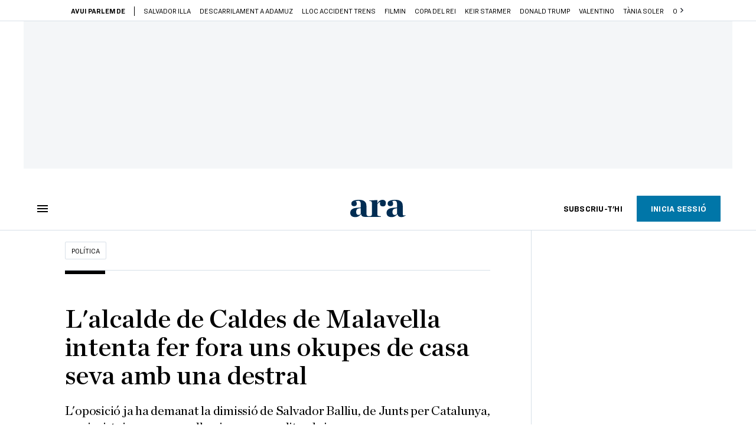

--- FILE ---
content_type: text/css
request_url: https://www.ara.cat/2.h-61ee3230b62a1a663f82.css
body_size: 6982
content:
.ara-author-question[data-v-0404d78a]{display:block;position:relative}.ara-author-question .kicker-question[data-v-0404d78a]{margin:0 0 20px;display:block;font-family:var(--font, "Ringside"),sans-serif;font-weight:800;font-size:14px;line-height:16px;letter-spacing:0;text-transform:uppercase}.ara-author-question .author-question[data-v-0404d78a]{display:block;font-family:var(--font, "Ringside"),sans-serif;font-weight:900;font-size:20px;line-height:24px;letter-spacing:0;border-radius:1px;background:linear-gradient(90deg, color-mix(in srgb, #f4f6f8, transparent 100%) 30px, #f4f6f8 31px, #f4f6f8 100%);margin:0 -20px 20px 0;padding:12px 20px 16px 0}body.dark-mode.layout .ara-author-question .author-question[data-v-0404d78a],body.dark-mode.force-dark-mode .ara-author-question .author-question[data-v-0404d78a],body.dark-mode.app-mode.app-layout .ara-author-question .author-question[data-v-0404d78a]{background:linear-gradient(90deg, color-mix(in srgb, #303030, transparent 100%) 30px, #303030 31px, #303030 100%)}@media only screen and (min-width : 768px){.ara-author-question .author-question[data-v-0404d78a]{margin:0 auto 20px;padding:12px 30px 16px 0}}
.ara-comments-header[data-v-9fcac80e]{height:56px;padding-inline:20px;display:flex;justify-content:space-between;border-bottom:1px solid var(--filets, #d8e0e8)}body.dark-mode.layout .ara-comments-header[data-v-9fcac80e],body.dark-mode.force-dark-mode .ara-comments-header[data-v-9fcac80e],body.dark-mode.app-mode.app-layout .ara-comments-header[data-v-9fcac80e]{background-color:#000}body.dark-mode.layout .ara-comments-header[data-v-9fcac80e],body.dark-mode.force-dark-mode .ara-comments-header[data-v-9fcac80e],body.dark-mode.app-mode.app-layout .ara-comments-header[data-v-9fcac80e]{border-bottom:1px solid var(--titol-hover, #444444)}.ara-comments-header .left-side[data-v-9fcac80e]{display:flex;align-items:center;gap:10px;font-family:var(--font, "Ringside"),sans-serif;font-weight:800;font-size:20px;line-height:20px;letter-spacing:0}.ara-comments-header .left-side .header-icon[data-v-9fcac80e]{width:24px;height:24px;display:flex;align-items:center;justify-content:center;cursor:pointer}.ara-comments-header .left-side .header-icon[data-v-9fcac80e]:hover{cursor:pointer;color:var(--primary, #0076a8);transition:all .15s ease-in-out}body.dark-mode.layout .ara-comments-header .left-side .header-icon[data-v-9fcac80e]:hover,body.dark-mode.force-dark-mode .ara-comments-header .left-side .header-icon[data-v-9fcac80e]:hover,body.dark-mode.app-mode.app-layout .ara-comments-header .left-side .header-icon[data-v-9fcac80e]:hover{color:var(--primary, #0076a8)}.ara-comments-header .left-side .header-icon:hover.ara-icon[data-v-9fcac80e],.ara-comments-header .left-side .header-icon:hover .ara-icon[data-v-9fcac80e],.ara-comments-header .left-side .header-icon:hover svg[data-v-9fcac80e],.ara-comments-header .left-side .header-icon[data-v-9fcac80e]:hover  svg{fill:var(--primary, #0076a8);transition:all .15s ease-in-out}body.dark-mode.layout .ara-comments-header .left-side .header-icon:hover.ara-icon[data-v-9fcac80e],body.dark-mode.force-dark-mode .ara-comments-header .left-side .header-icon:hover.ara-icon[data-v-9fcac80e],body.dark-mode.app-mode.app-layout .ara-comments-header .left-side .header-icon:hover.ara-icon[data-v-9fcac80e],body.dark-mode.layout .ara-comments-header .left-side .header-icon:hover .ara-icon[data-v-9fcac80e],body.dark-mode.force-dark-mode .ara-comments-header .left-side .header-icon:hover .ara-icon[data-v-9fcac80e],body.dark-mode.app-mode.app-layout .ara-comments-header .left-side .header-icon:hover .ara-icon[data-v-9fcac80e],body.dark-mode.layout .ara-comments-header .left-side .header-icon:hover svg[data-v-9fcac80e],body.dark-mode.force-dark-mode .ara-comments-header .left-side .header-icon:hover svg[data-v-9fcac80e],body.dark-mode.app-mode.app-layout .ara-comments-header .left-side .header-icon:hover svg[data-v-9fcac80e],body.dark-mode.layout .ara-comments-header .left-side .header-icon[data-v-9fcac80e]:hover  svg,body.dark-mode.force-dark-mode .ara-comments-header .left-side .header-icon[data-v-9fcac80e]:hover  svg,body.dark-mode.app-mode.app-layout .ara-comments-header .left-side .header-icon[data-v-9fcac80e]:hover  svg{fill:var(--primary, #0076a8)}.ara-comments-header .left-side .header-icon:hover picture[data-v-9fcac80e]{opacity:.6;transition:opacity .15s ease-in-out}.ara-comments-header .left-side .header-icon[data-v-9fcac80e]  svg{width:14px;fill:#000}body.dark-mode.layout .ara-comments-header .left-side .header-icon[data-v-9fcac80e]  svg,body.dark-mode.force-dark-mode .ara-comments-header .left-side .header-icon[data-v-9fcac80e]  svg,body.dark-mode.app-mode.app-layout .ara-comments-header .left-side .header-icon[data-v-9fcac80e]  svg{fill:#fff}.ara-comments-header .left-side .header-icon[data-v-9fcac80e]  svg:hover{cursor:pointer;color:var(--primary, #0076a8);transition:all .15s ease-in-out}body.dark-mode.layout .ara-comments-header .left-side .header-icon[data-v-9fcac80e]  svg:hover,body.dark-mode.force-dark-mode .ara-comments-header .left-side .header-icon[data-v-9fcac80e]  svg:hover,body.dark-mode.app-mode.app-layout .ara-comments-header .left-side .header-icon[data-v-9fcac80e]  svg:hover{color:var(--primary, #0076a8)}.ara-comments-header .left-side .header-icon[data-v-9fcac80e]  svg:hover.ara-icon,.ara-comments-header .left-side .header-icon[data-v-9fcac80e]  svg:hover .ara-icon,.ara-comments-header .left-side .header-icon[data-v-9fcac80e]  svg:hover svg,.ara-comments-header .left-side .header-icon[data-v-9fcac80e]  svg:hover ::v-deep svg{fill:var(--primary, #0076a8);transition:all .15s ease-in-out}body.dark-mode.layout .ara-comments-header .left-side .header-icon[data-v-9fcac80e]  svg:hover.ara-icon,body.dark-mode.force-dark-mode .ara-comments-header .left-side .header-icon[data-v-9fcac80e]  svg:hover.ara-icon,body.dark-mode.app-mode.app-layout .ara-comments-header .left-side .header-icon[data-v-9fcac80e]  svg:hover.ara-icon,body.dark-mode.layout .ara-comments-header .left-side .header-icon[data-v-9fcac80e]  svg:hover .ara-icon,body.dark-mode.force-dark-mode .ara-comments-header .left-side .header-icon[data-v-9fcac80e]  svg:hover .ara-icon,body.dark-mode.app-mode.app-layout .ara-comments-header .left-side .header-icon[data-v-9fcac80e]  svg:hover .ara-icon,body.dark-mode.layout .ara-comments-header .left-side .header-icon[data-v-9fcac80e]  svg:hover svg,body.dark-mode.force-dark-mode .ara-comments-header .left-side .header-icon[data-v-9fcac80e]  svg:hover svg,body.dark-mode.app-mode.app-layout .ara-comments-header .left-side .header-icon[data-v-9fcac80e]  svg:hover svg,body.dark-mode.layout .ara-comments-header .left-side .header-icon[data-v-9fcac80e]  svg:hover ::v-deep svg,body.dark-mode.force-dark-mode .ara-comments-header .left-side .header-icon[data-v-9fcac80e]  svg:hover ::v-deep svg,body.dark-mode.app-mode.app-layout .ara-comments-header .left-side .header-icon[data-v-9fcac80e]  svg:hover ::v-deep svg{fill:var(--primary, #0076a8)}.ara-comments-header .left-side .header-icon[data-v-9fcac80e]  svg:hover picture{opacity:.6;transition:opacity .15s ease-in-out}.ara-comments-header .right-side[data-v-9fcac80e]{display:flex;align-items:center}.ara-comments-header .right-side .comments-header--right-side[data-v-9fcac80e]{display:inline-flex;position:relative;top:2px}.ara-comments-header .right-side .comments-header--right-side>*[data-v-9fcac80e]{display:inline}.ara-comments-header .right-side .comments-header--right-side[data-v-9fcac80e]  .ara-button{color:var(--detall, #888888)}.ara-comments-header .right-side .comments-header--right-side[data-v-9fcac80e]  .ara-button .ara-icon{fill:var(--detall, #888888);margin:0 2px 0 0;height:6px;width:6px;position:relative;top:-1px}.ara-comments-header .right-side .comments-header--right-side[data-v-9fcac80e]  .ara-button.current{color:#000}body.dark-mode.layout .ara-comments-header .right-side .comments-header--right-side[data-v-9fcac80e]  .ara-button.current,body.dark-mode.force-dark-mode .ara-comments-header .right-side .comments-header--right-side[data-v-9fcac80e]  .ara-button.current,body.dark-mode.app-mode.app-layout .ara-comments-header .right-side .comments-header--right-side[data-v-9fcac80e]  .ara-button.current{color:#fff}.ara-comments-header .right-side .comments-header--right-side[data-v-9fcac80e]  .ara-button.current .ara-icon{fill:#000}body.dark-mode.layout .ara-comments-header .right-side .comments-header--right-side[data-v-9fcac80e]  .ara-button.current .ara-icon,body.dark-mode.force-dark-mode .ara-comments-header .right-side .comments-header--right-side[data-v-9fcac80e]  .ara-button.current .ara-icon,body.dark-mode.app-mode.app-layout .ara-comments-header .right-side .comments-header--right-side[data-v-9fcac80e]  .ara-button.current .ara-icon{fill:#fff}.ara-comments-header .right-side .comments-header--right-side[data-v-9fcac80e]  .ara-button:hover:not(.disabled){color:var(--hover, #00648E)}.ara-comments-header .right-side .comments-header--right-side[data-v-9fcac80e]  .ara-button:hover:not(.disabled) .ara-icon{fill:var(--hover, #00648E)}.ara-comments-header .right-side .comments-header--right-side[data-v-9fcac80e]  .ara-button.disabled{color:var(--detall, #888888)}.ara-comments-header .right-side .comments-header--right-side[data-v-9fcac80e]  .ara-button.disabled .ara-icon{fill:var(--detall, #888888)}.ara-comments-header .right-side .comments-header--right-side[data-v-9fcac80e]  .ara-button.disabled.current{color:#000}.ara-comments-header .right-side .comments-header--right-side[data-v-9fcac80e]  .ara-button.disabled.current .ara-icon{fill:#000}.ara-comments-header .right-side .comments-header--right-side .ara-separator[data-v-9fcac80e]{width:1px;height:14px;background-color:#000;margin-inline:10px}
.ara-comment[data-v-e919505a]{width:100%;padding:15px 20px;display:flex;justify-content:space-between;gap:10px;position:relative;border-bottom:1px solid var(--filets, #d8e0e8)}@media only screen and (min-width : 768px){.ara-comment[data-v-e919505a]{width:360px}}.ara-comment .cited-content[data-v-e919505a]{background-color:#f4f6f8;margin:0 -20px;padding:20px}.ara-comment .cited-content .ara-icon[data-v-e919505a]{fill:var(--textlb, #555555);height:11px;width:13px;margin-bottom:7px}.ara-comment .cited-content .cite[data-v-e919505a]{font-family:var(--font, "Ringside"),sans-serif;font-weight:400;font-size:18px;line-height:24px;letter-spacing:0;color:var(--text, #333333);display:-webkit-box;-webkit-line-clamp:3;-webkit-box-orient:vertical;overflow:hidden}.ara-comment__avatar[data-v-e919505a]{width:40px;height:40px;flex:1 0 auto;margin:0;display:flex;align-items:center;justify-content:center;position:relative;z-index:1;border-radius:50%;border:2px solid #f4f6f8;background-color:#f4f6f8}.ara-comment__avatar img[data-v-e919505a]{width:inherit;height:inherit;border-radius:50%;object-fit:cover}.ara-comment__avatar--initial[data-v-e919505a]{position:relative}.ara-comment__avatar--initial[data-v-e919505a]:after{content:attr(data-initial);width:32px;height:32px;position:absolute;top:50%;transform:translateY(-50%);border-radius:50%;font-family:var(--font, "Ringside"),sans-serif;font-weight:400;font-size:16px;line-height:16px;letter-spacing:0;line-height:30px !important;color:var(--detall, #888888);text-align:center;text-transform:uppercase}@media only screen and (min-width: 768px){.ara-comment__avatar--initial[data-v-e919505a]:after{font-family:var(--font, "Ringside"),sans-serif;font-weight:400;font-size:22px;line-height:22px;letter-spacing:0}}.ara-comment__avatar--initial.ara-comment__avatar--premium[data-v-e919505a],.ara-comment__avatar--initial.ara-comment__avatar--editor[data-v-e919505a]{background-color:transparent}.ara-comment__avatar--initial.ara-comment__avatar--premium[data-v-e919505a]:after,.ara-comment__avatar--initial.ara-comment__avatar--editor[data-v-e919505a]:after{background-color:#f4f6f8}.ara-comment__avatar--initial.ara-comment__avatar--premium[data-v-e919505a]:after{color:var(--premium, #B8860B)}.ara-comment__avatar--initial.ara-comment__avatar--editor[data-v-e919505a]:after{color:var(--primary, #0076a8)}.ara-comment__avatar--premium[data-v-e919505a]{border-color:var(--premium, #B8860B)}.ara-comment__avatar--editor[data-v-e919505a]{border-color:var(--exclusive, #0076A8)}.ara-comment__wrapper[data-v-e919505a]{width:100%;flex-grow:1}@media only screen and (min-width : 768px){.ara-comment__wrapper[data-v-e919505a]{width:270px}}.ara-comment__wrapper__header[data-v-e919505a]{height:40px;margin-bottom:20px;display:flex;align-items:center;justify-content:space-between;gap:20px}.ara-comment__wrapper__header__user[data-v-e919505a]{display:flex;flex-direction:column;justify-content:space-between;height:34px}@media only screen and (min-width : 768px){.ara-comment__wrapper__header__user[data-v-e919505a]:has(+.ara-comment__wrapper__header__action){max-width:162px}}.ara-comment__wrapper__header__user--founder[data-v-e919505a],.ara-comment__wrapper__header__user--founder-premium[data-v-e919505a],.ara-comment__wrapper__header__user--editor[data-v-e919505a]{height:38px}.ara-comment__wrapper__header__user__nick[data-v-e919505a]{overflow:hidden;text-overflow:ellipsis;position:relative;white-space:nowrap;font-family:var(--font, "Ringside"),sans-serif;font-weight:800;font-size:14px;line-height:14px;letter-spacing:0;line-height:16px;cursor:pointer}.ara-comment__wrapper__header__user__nick--premium[data-v-e919505a]{color:var(--premium, #B8860B)}.ara-comment__wrapper__header__user__bottom[data-v-e919505a]{display:flex;color:var(--textlb, #555555)}.ara-comment__wrapper__header__user__bottom__type[data-v-e919505a],.ara-comment__wrapper__header__user__bottom__publication[data-v-e919505a]{color:inherit}.ara-comment__wrapper__header__user__bottom__type[data-v-e919505a]{display:inline-flex;flex-shrink:0;margin-right:13px;font-family:var(--font, "Ringside"),sans-serif;font-weight:400;font-size:14px;line-height:14px;letter-spacing:0;position:relative}.ara-comment__wrapper__header__user__bottom__type--founder[data-v-e919505a],.ara-comment__wrapper__header__user__bottom__type--founder-premium[data-v-e919505a],.ara-comment__wrapper__header__user__bottom__type--editor[data-v-e919505a]{padding:2px 3px;border-radius:2px}.ara-comment__wrapper__header__user__bottom__type--founder[data-v-e919505a],.ara-comment__wrapper__header__user__bottom__type--founder-premium[data-v-e919505a]{background-color:#f4f6f8}.ara-comment__wrapper__header__user__bottom__type--editor[data-v-e919505a]{background-color:var(--primary, #0076a8);color:#fff}.ara-comment__wrapper__header__user__bottom__type[data-v-e919505a]:after{content:"|";position:absolute;right:-9px}.ara-comment__wrapper__header__user__bottom__type--editor[data-v-e919505a]:after{color:var(--textlb, #555555)}.ara-comment__wrapper__header__user__bottom__publication[data-v-e919505a]{display:inline-flex;align-items:center;min-width:0;font-family:var(--font, "Ringside"),sans-serif;font-weight:400;font-size:12px;line-height:14px;letter-spacing:0}.ara-comment__wrapper__header__user__bottom__publication time[data-v-e919505a]{overflow:hidden;text-overflow:ellipsis;white-space:nowrap}.ara-comment__wrapper__header__action[data-v-e919505a]  .ara-button--followed{gap:5px;background-color:#f4f6f8;border-color:#f4f6f8;color:#000}body.dark-mode.layout .ara-comment__wrapper__header__action[data-v-e919505a]  .ara-button--followed,body.dark-mode.force-dark-mode .ara-comment__wrapper__header__action[data-v-e919505a]  .ara-button--followed,body.dark-mode.app-mode.app-layout .ara-comment__wrapper__header__action[data-v-e919505a]  .ara-button--followed{background-color:var(--text, #333333)}body.dark-mode.layout .ara-comment__wrapper__header__action[data-v-e919505a]  .ara-button--followed,body.dark-mode.force-dark-mode .ara-comment__wrapper__header__action[data-v-e919505a]  .ara-button--followed,body.dark-mode.app-mode.app-layout .ara-comment__wrapper__header__action[data-v-e919505a]  .ara-button--followed{background-color:var(--text, #333333)}.ara-comment__wrapper__header__action[data-v-e919505a]  .ara-button--followed .ara-icon{fill:#000;color:#000}.ara-comment__wrapper__header__action[data-v-e919505a]  .ara-icon{width:14px;height:14px;display:flex;align-items:center;justify-content:center}.ara-comment__wrapper__header__action[data-v-e919505a]  .ara-icon svg{width:10px}.ara-comment__wrapper__body[data-v-e919505a]{font-family:var(--font, "Ringside"),sans-serif;font-weight:400;font-size:16px;line-height:24px;letter-spacing:0}body.criatures .ara-comment__wrapper__body[data-v-e919505a]{font-family:var(--font, "Ringside"),sans-serif;font-weight:400;font-size:16px;line-height:24px;letter-spacing:0}body.mengem .ara-comment__wrapper__body[data-v-e919505a]{font-family:var(--font, "Ringside"),sans-serif;font-weight:400;font-size:16px;line-height:24px;letter-spacing:0}body.empreses .ara-comment__wrapper__body[data-v-e919505a]{font-family:"ChronicleTextG1",serif;font-weight:400;font-size:16px;line-height:24px;letter-spacing:0}.ara-comment__wrapper__body .link[data-v-e919505a]{color:#000}body.dark-mode.layout .ara-comment__wrapper__body .link[data-v-e919505a],body.dark-mode.force-dark-mode .ara-comment__wrapper__body .link[data-v-e919505a],body.dark-mode.app-mode.app-layout .ara-comment__wrapper__body .link[data-v-e919505a]{color:#fff}.ara-comment__wrapper__body[data-v-e919505a]  .mention{color:var(--primary, #0076a8);cursor:pointer}body.dark-mode.layout .ara-comment__wrapper__body[data-v-e919505a]  .mention,body.dark-mode.force-dark-mode .ara-comment__wrapper__body[data-v-e919505a]  .mention,body.dark-mode.app-mode.app-layout .ara-comment__wrapper__body[data-v-e919505a]  .mention{color:var(--primary-dark, #0086bf)}.ara-comment__wrapper__body--locked[data-v-e919505a]{padding:20px;background-color:#f4f6f8;border-radius:4px;line-height:20px;text-align:center}.ara-comment__wrapper__body--locked p[data-v-e919505a]{margin:0}.ara-comment__wrapper__body--locked button[data-v-e919505a]{margin-top:10px}.ara-comment__wrapper__body--locked button.ara-button:not(.text).active[data-v-e919505a]{color:#000}.ara-comment__wrapper__body--locked button.ara-button:not(.text).active[data-v-e919505a]  .ara-icon{fill:#000}.ara-comment__wrapper__footer[data-v-e919505a]{height:18px;display:flex;margin-top:20px}.ara-comment__wrapper__footer .ara-button[data-v-e919505a]:hover{cursor:pointer;color:var(--primary, #0076a8);transition:all .15s ease-in-out}body.dark-mode.layout .ara-comment__wrapper__footer .ara-button[data-v-e919505a]:hover,body.dark-mode.force-dark-mode .ara-comment__wrapper__footer .ara-button[data-v-e919505a]:hover,body.dark-mode.app-mode.app-layout .ara-comment__wrapper__footer .ara-button[data-v-e919505a]:hover{color:var(--primary, #0076a8)}.ara-comment__wrapper__footer .ara-button:hover.ara-icon[data-v-e919505a],.ara-comment__wrapper__footer .ara-button:hover .ara-icon[data-v-e919505a],.ara-comment__wrapper__footer .ara-button:hover svg[data-v-e919505a],.ara-comment__wrapper__footer .ara-button[data-v-e919505a]:hover  svg{fill:var(--primary, #0076a8);transition:all .15s ease-in-out}body.dark-mode.layout .ara-comment__wrapper__footer .ara-button:hover.ara-icon[data-v-e919505a],body.dark-mode.force-dark-mode .ara-comment__wrapper__footer .ara-button:hover.ara-icon[data-v-e919505a],body.dark-mode.app-mode.app-layout .ara-comment__wrapper__footer .ara-button:hover.ara-icon[data-v-e919505a],body.dark-mode.layout .ara-comment__wrapper__footer .ara-button:hover .ara-icon[data-v-e919505a],body.dark-mode.force-dark-mode .ara-comment__wrapper__footer .ara-button:hover .ara-icon[data-v-e919505a],body.dark-mode.app-mode.app-layout .ara-comment__wrapper__footer .ara-button:hover .ara-icon[data-v-e919505a],body.dark-mode.layout .ara-comment__wrapper__footer .ara-button:hover svg[data-v-e919505a],body.dark-mode.force-dark-mode .ara-comment__wrapper__footer .ara-button:hover svg[data-v-e919505a],body.dark-mode.app-mode.app-layout .ara-comment__wrapper__footer .ara-button:hover svg[data-v-e919505a],body.dark-mode.layout .ara-comment__wrapper__footer .ara-button[data-v-e919505a]:hover  svg,body.dark-mode.force-dark-mode .ara-comment__wrapper__footer .ara-button[data-v-e919505a]:hover  svg,body.dark-mode.app-mode.app-layout .ara-comment__wrapper__footer .ara-button[data-v-e919505a]:hover  svg{fill:var(--primary, #0076a8)}.ara-comment__wrapper__footer .ara-button:hover picture[data-v-e919505a]{opacity:.6;transition:opacity .15s ease-in-out}.ara-comment__wrapper__footer .left-side[data-v-e919505a],.ara-comment__wrapper__footer .right-side[data-v-e919505a]{height:inherit;display:flex;align-items:center}.ara-comment__wrapper__footer .left-side[data-v-e919505a]{gap:20px}.ara-comment__wrapper__footer .right-side[data-v-e919505a]{margin-left:auto}.ara-comment__wrapper__footer[data-v-e919505a]  .ara-button{height:100%}.ara-comment__wrapper__footer[data-v-e919505a]  .ara-button .button-content,.ara-comment__wrapper__footer[data-v-e919505a]  .ara-button .ara-icon{height:inherit;display:flex;align-items:center;fill:#000}body.dark-mode.layout .ara-comment__wrapper__footer[data-v-e919505a]  .ara-button .button-content,body.dark-mode.force-dark-mode .ara-comment__wrapper__footer[data-v-e919505a]  .ara-button .button-content,body.dark-mode.app-mode.app-layout .ara-comment__wrapper__footer[data-v-e919505a]  .ara-button .button-content,body.dark-mode.layout .ara-comment__wrapper__footer[data-v-e919505a]  .ara-button .ara-icon,body.dark-mode.force-dark-mode .ara-comment__wrapper__footer[data-v-e919505a]  .ara-button .ara-icon,body.dark-mode.app-mode.app-layout .ara-comment__wrapper__footer[data-v-e919505a]  .ara-button .ara-icon{fill:#fff}.ara-comment__wrapper__footer[data-v-e919505a]  .ara-button .button-content.mes,.ara-comment__wrapper__footer[data-v-e919505a]  .ara-button .ara-icon.mes{transform:rotate(90deg)}.ara-comment__wrapper__footer[data-v-e919505a]  .ara-button .button-content{gap:5px}.ara-comment__wrapper__footer[data-v-e919505a]  .ara-button .ara-icon{width:18px;margin:0}.ara-comment__wrapper__footer[data-v-e919505a]  .ara-button .ara-icon--liked{fill:var(--red, #ed4600)}body.dark-mode.layout .ara-comment__wrapper__footer[data-v-e919505a]  .ara-button .ara-icon--liked,body.dark-mode.force-dark-mode .ara-comment__wrapper__footer[data-v-e919505a]  .ara-button .ara-icon--liked,body.dark-mode.app-mode.app-layout .ara-comment__wrapper__footer[data-v-e919505a]  .ara-button .ara-icon--liked{fill:var(--red, #ed4600)}.ara-comment__wrapper__footer[data-v-e919505a]  .ara-button .ara-icon--like svg{width:15px;height:auto}.ara-comment__wrapper__footer[data-v-e919505a]  .ara-button .ara-icon--replies svg{width:15px;height:auto}.ara-comment__wrapper__footer[data-v-e919505a]  .ara-button .ara-icon--report svg{width:12px;height:auto}.ara-comment__wrapper__footer[data-v-e919505a]  .ara-button .ara-icon--options{justify-content:flex-end;position:relative;right:3px}.ara-comment__wrapper__footer[data-v-e919505a]  .ara-button .ara-icon--options svg{width:3px;height:auto}.ara-comment__wrapper__footer[data-v-e919505a]  .ara-button.loading .dual-ball-spinner{top:-1px}.ara-comment__wrapper__footer[data-v-e919505a]  .ara-button--reported .ara-icon--report{fill:#9ca3af}body.dark-mode.layout .ara-comment__wrapper__footer[data-v-e919505a]  .ara-button--reported .ara-icon--report,body.dark-mode.force-dark-mode .ara-comment__wrapper__footer[data-v-e919505a]  .ara-button--reported .ara-icon--report,body.dark-mode.app-mode.app-layout .ara-comment__wrapper__footer[data-v-e919505a]  .ara-button--reported .ara-icon--report{fill:#6b7280}.ara-comment__wrapper__footer[data-v-e919505a]  .ara-button--reported .ara-button__text{color:#9ca3af}body.dark-mode.layout .ara-comment__wrapper__footer[data-v-e919505a]  .ara-button--reported .ara-button__text,body.dark-mode.force-dark-mode .ara-comment__wrapper__footer[data-v-e919505a]  .ara-button--reported .ara-button__text,body.dark-mode.app-mode.app-layout .ara-comment__wrapper__footer[data-v-e919505a]  .ara-button--reported .ara-button__text{color:#6b7280}.ara-comment__wrapper__footer .ara-button .ara-button__text[data-v-e919505a]{font-family:var(--font, "Ringside"),sans-serif;font-weight:400;font-size:12px;line-height:14px;letter-spacing:0;text-transform:none}.ara-comment__wrapper__footer .ara-button--delete.text[data-v-e919505a]{font-family:var(--font, "Ringside"),sans-serif;font-weight:400;font-size:14px;line-height:14px;letter-spacing:0;color:var(--textlb, #555555);text-transform:unset}body.dark-mode.layout .ara-comment__wrapper__footer .ara-button--delete.text[data-v-e919505a],body.dark-mode.force-dark-mode .ara-comment__wrapper__footer .ara-button--delete.text[data-v-e919505a],body.dark-mode.app-mode.app-layout .ara-comment__wrapper__footer .ara-button--delete.text[data-v-e919505a]{color:#fff}.ara-comment--with-thread-btn .ara-comment__wrapper[data-v-e919505a]{position:relative}.ara-comment--with-thread-btn .ara-comment__wrapper[data-v-e919505a]:before{content:"";width:0;height:calc(100% - 60px);position:absolute;top:20px;left:-31px;border-left:1px solid var(--filets, #d8e0e8)}.ara-comment--with-thread-btn .ara-comment__wrapper__replies[data-v-e919505a]{padding-top:30px;position:relative}.ara-comment--with-thread-btn .ara-comment__wrapper__replies .ara-button:not(.text).rounded[data-v-e919505a]{padding:0}.ara-comment--with-thread-btn .ara-comment__wrapper__replies .ara-button[data-v-e919505a]{font-family:var(--font, "Ringside"),sans-serif;font-weight:800;font-size:12px;line-height:14px;letter-spacing:0}.ara-comment--with-thread-btn .ara-comment__wrapper__replies[data-v-e919505a]:before{content:"";width:32px;height:20px;position:absolute;top:30px;left:-31px;border-width:0 0 1px 1px;border-style:solid;border-color:var(--filets, #d8e0e8);border-bottom-left-radius:10px}.ara-comment .comment[data-v-e919505a]{align-items:flex-start;cursor:default;display:flex;padding-top:15px;position:relative}.ara-comment .comment .author-image[data-v-e919505a]{background-color:var(--grey-darker, #dddddd);border-radius:50%;display:flex;align-items:center;flex:0 0 40px;width:40px;height:40px;margin:0 10px 0 0;z-index:0}.ara-comment .comment .author-image img[data-v-e919505a]{border-radius:50%;object-fit:cover;width:40px;height:40px}.ara-comment .comment .author-image .author-initial[data-v-e919505a]{font-family:var(--font, "Ringside"),sans-serif;font-weight:400;font-size:16px;line-height:16px;letter-spacing:0;color:var(--detall, #888888);flex:1;text-align:center;text-transform:uppercase}@media only screen and (min-width: 768px){.ara-comment .comment .author-image .author-initial[data-v-e919505a]{font-family:var(--font, "Ringside"),sans-serif;font-weight:400;font-size:22px;line-height:22px;letter-spacing:0}}.ara-comment .comment .comment-content[data-v-e919505a]{width:100%}.ara-comment .comment .comment-content .comment-header[data-v-e919505a]{display:flex;flex-direction:row;align-items:center;justify-content:space-between;margin:4px 0 9px 0}.ara-comment .comment .comment-content .comment-header .author-section[data-v-e919505a]{display:flex}.ara-comment .comment .comment-content .comment-header .author-section .author-nick[data-v-e919505a]{cursor:pointer;font-family:var(--font, "Ringside"),sans-serif;font-weight:800;font-size:14px;line-height:14px;letter-spacing:0;display:inline;white-space:nowrap;max-width:125px;overflow:hidden;position:relative}.ara-comment .comment .comment-content .comment-header .author-section .author-nick[data-v-e919505a]:after{content:"";position:absolute;top:0;left:105px;width:20px;height:100%;background-image:linear-gradient(90deg, color-mix(in srgb, #FFFFFF, transparent 100%) 0%, #FFFFFF 60%, #FFFFFF 100%)}body.dark-mode.layout .ara-comment .comment .comment-content .comment-header .author-section .author-nick[data-v-e919505a]:after,body.dark-mode.force-dark-mode .ara-comment .comment .comment-content .comment-header .author-section .author-nick[data-v-e919505a]:after,body.dark-mode.app-mode.app-layout .ara-comment .comment .comment-content .comment-header .author-section .author-nick[data-v-e919505a]:after{background-image:linear-gradient(90deg, color-mix(in srgb, var(--dark, #222222), transparent 100%) 0%, var(--dark, #222222) 60%, var(--dark, #222222) 100%)}.ara-comment .comment .comment-content .comment-header .author-section .author-nick[data-v-e919505a]:hover{color:var(--hover, #00648E)}body.dark-mode.layout .ara-comment .comment .comment-content .comment-header .author-section .author-nick[data-v-e919505a]:hover,body.dark-mode.force-dark-mode .ara-comment .comment .comment-content .comment-header .author-section .author-nick[data-v-e919505a]:hover,body.dark-mode.app-mode.app-layout .ara-comment .comment .comment-content .comment-header .author-section .author-nick[data-v-e919505a]:hover{color:var(--primary-dark, #0086bf)}.ara-comment .comment .comment-content .comment-header .author-section[data-v-e919505a]  .ara-button{display:inline-flex;color:var(--detall, #888888);margin:0 0 0 6px}.ara-comment .comment .comment-content .comment-header .author-section[data-v-e919505a]  .ara-button .ara-icon{fill:var(--detall, #888888)}.ara-comment .comment .comment-content .comment-header .author-section[data-v-e919505a]  .ara-button.active{color:var(--verd, #56a900)}body.dark-mode.layout .ara-comment .comment .comment-content .comment-header .author-section[data-v-e919505a]  .ara-button.active,body.dark-mode.force-dark-mode .ara-comment .comment .comment-content .comment-header .author-section[data-v-e919505a]  .ara-button.active,body.dark-mode.app-mode.app-layout .ara-comment .comment .comment-content .comment-header .author-section[data-v-e919505a]  .ara-button.active{color:var(--verd, #56a900)}.ara-comment .comment .comment-content .comment-header .author-section[data-v-e919505a]  .ara-button.active .ara-icon{fill:var(--verd, #56a900)}body.dark-mode.layout .ara-comment .comment .comment-content .comment-header .author-section[data-v-e919505a]  .ara-button.active .ara-icon,body.dark-mode.force-dark-mode .ara-comment .comment .comment-content .comment-header .author-section[data-v-e919505a]  .ara-button.active .ara-icon,body.dark-mode.app-mode.app-layout .ara-comment .comment .comment-content .comment-header .author-section[data-v-e919505a]  .ara-button.active .ara-icon{fill:var(--verd, #56a900)}.ara-comment .comment .comment-content .comment-header .author-section[data-v-e919505a]  .ara-button:hover{color:var(--hover, #00648E)}body.dark-mode.layout .ara-comment .comment .comment-content .comment-header .author-section[data-v-e919505a]  .ara-button:hover,body.dark-mode.force-dark-mode .ara-comment .comment .comment-content .comment-header .author-section[data-v-e919505a]  .ara-button:hover,body.dark-mode.app-mode.app-layout .ara-comment .comment .comment-content .comment-header .author-section[data-v-e919505a]  .ara-button:hover{color:var(--primary-dark, #0086bf)}.ara-comment .comment .comment-content .comment-header .author-section[data-v-e919505a]  .ara-button:hover .ara-icon{fill:var(--hover, #00648E)}body.dark-mode.layout .ara-comment .comment .comment-content .comment-header .author-section[data-v-e919505a]  .ara-button:hover .ara-icon,body.dark-mode.force-dark-mode .ara-comment .comment .comment-content .comment-header .author-section[data-v-e919505a]  .ara-button:hover .ara-icon,body.dark-mode.app-mode.app-layout .ara-comment .comment .comment-content .comment-header .author-section[data-v-e919505a]  .ara-button:hover .ara-icon{fill:var(--primary-dark, #0086bf)}.ara-comment .comment .comment-content .comment-header .author-section .author-type[data-v-e919505a]{font-family:var(--font, "Ringside"),sans-serif;font-weight:400;font-size:14px;line-height:14px;letter-spacing:0;position:absolute;top:32px}.ara-comment .comment .comment-content .comment-body[data-v-e919505a]{font-family:var(--font, "Ringside"),sans-serif;font-weight:400;font-size:16px;line-height:24px;letter-spacing:0;cursor:text;overflow-wrap:anywhere}body.criatures .ara-comment .comment .comment-content .comment-body[data-v-e919505a]{font-family:var(--font, "Ringside"),sans-serif;font-weight:400;font-size:16px;line-height:24px;letter-spacing:0}body.mengem .ara-comment .comment .comment-content .comment-body[data-v-e919505a]{font-family:var(--font, "Ringside"),sans-serif;font-weight:400;font-size:16px;line-height:24px;letter-spacing:0}body.empreses .ara-comment .comment .comment-content .comment-body[data-v-e919505a]{font-family:"ChronicleTextG1",serif;font-weight:400;font-size:16px;line-height:24px;letter-spacing:0}.ara-comment .comment .comment-content .comment-body .link[data-v-e919505a]{color:#000}body.dark-mode.layout .ara-comment .comment .comment-content .comment-body .link[data-v-e919505a],body.dark-mode.force-dark-mode .ara-comment .comment .comment-content .comment-body .link[data-v-e919505a],body.dark-mode.app-mode.app-layout .ara-comment .comment .comment-content .comment-body .link[data-v-e919505a]{color:#fff}.ara-comment .comment .comment-content .comment-body[data-v-e919505a]  .mention{color:var(--primary, #0076a8);cursor:pointer}body.dark-mode.layout .ara-comment .comment .comment-content .comment-body[data-v-e919505a]  .mention,body.dark-mode.force-dark-mode .ara-comment .comment .comment-content .comment-body[data-v-e919505a]  .mention,body.dark-mode.app-mode.app-layout .ara-comment .comment .comment-content .comment-body[data-v-e919505a]  .mention{color:var(--primary-dark, #0086bf)}.ara-comment .comment .comment-content .comment-footer[data-v-e919505a]{display:flex;flex-direction:row;align-items:flex-end;justify-content:space-between;height:54px;padding:0 0 17px 0}.ara-comment .comment .comment-content .comment-footer .left-side[data-v-e919505a],.ara-comment .comment .comment-content .comment-footer .right-side[data-v-e919505a]{display:flex;align-items:center}.ara-comment .comment .comment-content .comment-footer .left-side[data-v-e919505a]  .ara-button{margin-right:32px}.ara-comment .comment .comment-content .comment-footer .left-side[data-v-e919505a]  .ara-button.quantified{margin-right:26px}.ara-comment .comment .comment-content .comment-footer .left-side[data-v-e919505a]  .ara-button.liked .ara-icon{fill:var(--red, #ed4600)}body.dark-mode.layout .ara-comment .comment .comment-content .comment-footer .left-side[data-v-e919505a]  .ara-button.liked .ara-icon,body.dark-mode.force-dark-mode .ara-comment .comment .comment-content .comment-footer .left-side[data-v-e919505a]  .ara-button.liked .ara-icon,body.dark-mode.app-mode.app-layout .ara-comment .comment .comment-content .comment-footer .left-side[data-v-e919505a]  .ara-button.liked .ara-icon{fill:var(--red, #ed4600)}.ara-comment .comment .comment-content .comment-footer .left-side[data-v-e919505a]  .ara-button.loading .dual-ball-spinner{top:-1px}.ara-comment .comment .comment-content .comment-footer .left-side[data-v-e919505a]  .ara-button .number{font-family:var(--font, "Ringside"),sans-serif;font-weight:400;font-size:12px;line-height:14px;letter-spacing:0;margin-right:8px;position:relative;top:-1px}.ara-comment .comment.parent[data-v-e919505a]:before{background-color:var(--filets, #d8e0e8);content:"";position:absolute;height:calc(100% - 120px);width:2px;top:55px;left:19px}body.dark-mode.layout .ara-comment .comment.parent[data-v-e919505a]:before,body.dark-mode.force-dark-mode .ara-comment .comment.parent[data-v-e919505a]:before,body.dark-mode.app-mode.app-layout .ara-comment .comment.parent[data-v-e919505a]:before{background-color:var(--textlb, #555555)}.ara-comment .comment.parent .comment-content .comment-replies[data-v-e919505a]{position:relative}.ara-comment .comment.parent .comment-content .comment-replies[data-v-e919505a]:before{border:1px dashed var(--filets, #d8e0e8);content:"";position:absolute;top:0;left:-31px;width:0;height:20px}body.dark-mode.layout .ara-comment .comment.parent .comment-content .comment-replies[data-v-e919505a]:before,body.dark-mode.force-dark-mode .ara-comment .comment.parent .comment-content .comment-replies[data-v-e919505a]:before,body.dark-mode.app-mode.app-layout .ara-comment .comment.parent .comment-content .comment-replies[data-v-e919505a]:before{border:1px dashed var(--textlb, #555555)}.ara-comment .comment.parent .comment-content .comment-replies .ara-button[data-v-e919505a]{margin:0 auto 15px;max-width:300px}.ara-comment.featured .comment[data-v-e919505a]{padding-top:10px}.ara-comment.featured .comment.parent[data-v-e919505a]:before{top:60px;height:calc(100% - 125px);z-index:0}.ara-comment.featured .comment .author-image[data-v-e919505a]{position:relative;z-index:1}.ara-comment.featured .comment .author-image .icon-portada[data-v-e919505a]{background-color:#fff;border-radius:50%;align-items:center;display:flex;height:19px;width:19px;position:absolute;text-align:center;left:26px;top:22px}.ara-comment.featured .comment .author-image .icon-portada .ara-icon[data-v-e919505a]{fill:#000;height:12px;width:12px;margin:0 auto}.ara-comment.featured .comment .comment-content[data-v-e919505a]{z-index:1}.ara-comment.featured .comment .comment-content .comment-header[data-v-e919505a]{color:#fff}body.dark-mode.layout .ara-comment.featured .comment .comment-content .comment-header[data-v-e919505a],body.dark-mode.force-dark-mode .ara-comment.featured .comment .comment-content .comment-header[data-v-e919505a],body.dark-mode.app-mode.app-layout .ara-comment.featured .comment .comment-content .comment-header[data-v-e919505a]{color:var(--text, #333333)}.ara-comment.featured .comment .comment-content .comment-header .author-nick[data-v-e919505a]:after{background-image:linear-gradient(90deg, color-mix(in srgb, var(--primary, #0076a8), transparent 100%) 0%, var(--primary, #0076a8) 60%, var(--primary, #0076a8) 100%)}body.dark-mode.layout .ara-comment.featured .comment .comment-content .comment-header .author-nick[data-v-e919505a]:after,body.dark-mode.force-dark-mode .ara-comment.featured .comment .comment-content .comment-header .author-nick[data-v-e919505a]:after,body.dark-mode.app-mode.app-layout .ara-comment.featured .comment .comment-content .comment-header .author-nick[data-v-e919505a]:after{background-image:linear-gradient(90deg, color-mix(in srgb, var(--primary-dark, #0086bf), transparent 100%) 0%, var(--primary-dark, #0086bf) 60%, var(--primary-dark, #0086bf) 100%)}.ara-comment.featured .comment .comment-content .comment-header .author-section[data-v-e919505a]{z-index:0}.ara-comment.featured .comment .comment-content .comment-header .author-section[data-v-e919505a]  .ara-button{color:#fff}body.dark-mode.layout .ara-comment.featured .comment .comment-content .comment-header .author-section[data-v-e919505a]  .ara-button,body.dark-mode.force-dark-mode .ara-comment.featured .comment .comment-content .comment-header .author-section[data-v-e919505a]  .ara-button,body.dark-mode.app-mode.app-layout .ara-comment.featured .comment .comment-content .comment-header .author-section[data-v-e919505a]  .ara-button{color:#000}.ara-comment.featured .comment .comment-content .comment-header .author-section[data-v-e919505a]  .ara-button .ara-icon{fill:#fff}body.dark-mode.layout .ara-comment.featured .comment .comment-content .comment-header .author-section[data-v-e919505a]  .ara-button .ara-icon,body.dark-mode.force-dark-mode .ara-comment.featured .comment .comment-content .comment-header .author-section[data-v-e919505a]  .ara-button .ara-icon,body.dark-mode.app-mode.app-layout .ara-comment.featured .comment .comment-content .comment-header .author-section[data-v-e919505a]  .ara-button .ara-icon{fill:#000}.ara-comment.featured .comment .comment-content .comment-header .author-section[data-v-e919505a]  .ara-button.active{color:var(--verd, #56a900)}body.dark-mode.layout .ara-comment.featured .comment .comment-content .comment-header .author-section[data-v-e919505a]  .ara-button.active,body.dark-mode.force-dark-mode .ara-comment.featured .comment .comment-content .comment-header .author-section[data-v-e919505a]  .ara-button.active,body.dark-mode.app-mode.app-layout .ara-comment.featured .comment .comment-content .comment-header .author-section[data-v-e919505a]  .ara-button.active{color:var(--verd, #56a900)}.ara-comment.featured .comment .comment-content .comment-header .author-section[data-v-e919505a]  .ara-button.active .ara-icon{fill:var(--verd, #56a900)}body.dark-mode.layout .ara-comment.featured .comment .comment-content .comment-header .author-section[data-v-e919505a]  .ara-button.active .ara-icon,body.dark-mode.force-dark-mode .ara-comment.featured .comment .comment-content .comment-header .author-section[data-v-e919505a]  .ara-button.active .ara-icon,body.dark-mode.app-mode.app-layout .ara-comment.featured .comment .comment-content .comment-header .author-section[data-v-e919505a]  .ara-button.active .ara-icon{fill:var(--verd, #56a900)}.ara-comment.featured .comment .comment-content .comment-header .author-section[data-v-e919505a]  .ara-button:hover{color:var(--primary-dark, #0086bf)}body.dark-mode.layout .ara-comment.featured .comment .comment-content .comment-header .author-section[data-v-e919505a]  .ara-button:hover,body.dark-mode.force-dark-mode .ara-comment.featured .comment .comment-content .comment-header .author-section[data-v-e919505a]  .ara-button:hover,body.dark-mode.app-mode.app-layout .ara-comment.featured .comment .comment-content .comment-header .author-section[data-v-e919505a]  .ara-button:hover{color:var(--primary-dark, #0086bf)}.ara-comment.featured .comment .comment-content .comment-header .author-section[data-v-e919505a]  .ara-button:hover .ara-icon{fill:var(--primary-dark, #0086bf)}body.dark-mode.layout .ara-comment.featured .comment .comment-content .comment-header .author-section[data-v-e919505a]  .ara-button:hover .ara-icon,body.dark-mode.force-dark-mode .ara-comment.featured .comment .comment-content .comment-header .author-section[data-v-e919505a]  .ara-button:hover .ara-icon,body.dark-mode.app-mode.app-layout .ara-comment.featured .comment .comment-content .comment-header .author-section[data-v-e919505a]  .ara-button:hover .ara-icon{fill:var(--primary-dark, #0086bf)}.ara-comment.featured .comment .comment-content .comment-header[data-v-e919505a]  .ara-relative-date{color:#fff;z-index:0}body.dark-mode.layout .ara-comment.featured .comment .comment-content .comment-header[data-v-e919505a]  .ara-relative-date,body.dark-mode.force-dark-mode .ara-comment.featured .comment .comment-content .comment-header[data-v-e919505a]  .ara-relative-date,body.dark-mode.app-mode.app-layout .ara-comment.featured .comment .comment-content .comment-header[data-v-e919505a]  .ara-relative-date{color:var(--text, #333333)}.ara-comment.featured .comment .comment-content .comment-body[data-v-e919505a]{margin-top:40px}.ara-comment.premium .author-nick[data-v-e919505a]{color:var(--premium, #B8860B)}.ara-comment.premium .comment .author-image[data-v-e919505a]{background-color:transparent;outline:2px solid var(--premium, #B8860B);justify-content:center}.ara-comment.premium .comment .author-image .author-initial[data-v-e919505a],.ara-comment.premium .comment .author-image img[data-v-e919505a]{background-color:var(--grey-darker, #dddddd);width:32px;height:32px;max-width:32px;border-radius:50%;display:flex;align-items:center;justify-content:center}.ara-comment.founder .comment .comment-content .comment-header .author-section .author-nick[data-v-e919505a]:after{background-image:linear-gradient(90deg, color-mix(in srgb, var(--founder, #1c212a), transparent 100%) 0%, var(--founder, #1c212a) 60%, var(--founder, #1c212a) 100%)}body.dark-mode.layout .ara-comment.founder .comment .comment-content .comment-header .author-section .author-nick[data-v-e919505a]:after,body.dark-mode.force-dark-mode .ara-comment.founder .comment .comment-content .comment-header .author-section .author-nick[data-v-e919505a]:after,body.dark-mode.app-mode.app-layout .ara-comment.founder .comment .comment-content .comment-header .author-section .author-nick[data-v-e919505a]:after{background-image:linear-gradient(90deg, color-mix(in srgb, #f4f6f8, transparent 100%) 0%, #f4f6f8 60%, #f4f6f8 100%)}.ara-comment.founder .comment[data-v-e919505a]{padding-top:10px}.ara-comment.founder .comment.parent[data-v-e919505a]:before{top:60px;height:calc(100% - 125px);z-index:0}.ara-comment.founder .comment .author-image[data-v-e919505a]{background-color:transparent;position:relative;z-index:1;justify-content:center}.ara-comment.founder .comment .author-image .author-initial[data-v-e919505a],.ara-comment.founder .comment .author-image img[data-v-e919505a]{background-color:var(--grey-darker, #dddddd);width:32px;height:32px;max-width:32px;border-radius:50%;display:flex;align-items:center;justify-content:center}.ara-comment.founder .comment .author-image .icon-portada[data-v-e919505a]{background-color:#fff;border-radius:50%;align-items:center;display:flex;height:19px;width:19px;position:absolute;text-align:center;left:26px;top:22px}.ara-comment.founder .comment .author-image .icon-portada .ara-icon[data-v-e919505a]{fill:#000;height:12px;width:12px;margin:0 auto}.ara-comment.founder .comment .comment-content[data-v-e919505a]{z-index:1}.ara-comment.founder .comment .comment-content .comment-header[data-v-e919505a]{color:#fff}body.dark-mode.layout .ara-comment.founder .comment .comment-content .comment-header[data-v-e919505a],body.dark-mode.force-dark-mode .ara-comment.founder .comment .comment-content .comment-header[data-v-e919505a],body.dark-mode.app-mode.app-layout .ara-comment.founder .comment .comment-content .comment-header[data-v-e919505a]{color:var(--text, #333333)}.ara-comment.founder .comment .comment-content .comment-header .author-section[data-v-e919505a]{z-index:0}.ara-comment.founder .comment .comment-content .comment-header .author-section[data-v-e919505a]  .ara-button{color:#fff}body.dark-mode.layout .ara-comment.founder .comment .comment-content .comment-header .author-section[data-v-e919505a]  .ara-button,body.dark-mode.force-dark-mode .ara-comment.founder .comment .comment-content .comment-header .author-section[data-v-e919505a]  .ara-button,body.dark-mode.app-mode.app-layout .ara-comment.founder .comment .comment-content .comment-header .author-section[data-v-e919505a]  .ara-button{color:#000}.ara-comment.founder .comment .comment-content .comment-header .author-section[data-v-e919505a]  .ara-button .ara-icon{fill:#fff}body.dark-mode.layout .ara-comment.founder .comment .comment-content .comment-header .author-section[data-v-e919505a]  .ara-button .ara-icon,body.dark-mode.force-dark-mode .ara-comment.founder .comment .comment-content .comment-header .author-section[data-v-e919505a]  .ara-button .ara-icon,body.dark-mode.app-mode.app-layout .ara-comment.founder .comment .comment-content .comment-header .author-section[data-v-e919505a]  .ara-button .ara-icon{fill:#000}.ara-comment.founder .comment .comment-content .comment-header .author-section[data-v-e919505a]  .ara-button.active{color:var(--verd, #56a900)}body.dark-mode.layout .ara-comment.founder .comment .comment-content .comment-header .author-section[data-v-e919505a]  .ara-button.active,body.dark-mode.force-dark-mode .ara-comment.founder .comment .comment-content .comment-header .author-section[data-v-e919505a]  .ara-button.active,body.dark-mode.app-mode.app-layout .ara-comment.founder .comment .comment-content .comment-header .author-section[data-v-e919505a]  .ara-button.active{color:var(--verd, #56a900)}.ara-comment.founder .comment .comment-content .comment-header .author-section[data-v-e919505a]  .ara-button.active .ara-icon{fill:var(--verd, #56a900)}body.dark-mode.layout .ara-comment.founder .comment .comment-content .comment-header .author-section[data-v-e919505a]  .ara-button.active .ara-icon,body.dark-mode.force-dark-mode .ara-comment.founder .comment .comment-content .comment-header .author-section[data-v-e919505a]  .ara-button.active .ara-icon,body.dark-mode.app-mode.app-layout .ara-comment.founder .comment .comment-content .comment-header .author-section[data-v-e919505a]  .ara-button.active .ara-icon{fill:var(--verd, #56a900)}.ara-comment.founder .comment .comment-content .comment-header .author-section[data-v-e919505a]  .ara-button:hover{color:var(--primary-dark, #0086bf)}body.dark-mode.layout .ara-comment.founder .comment .comment-content .comment-header .author-section[data-v-e919505a]  .ara-button:hover,body.dark-mode.force-dark-mode .ara-comment.founder .comment .comment-content .comment-header .author-section[data-v-e919505a]  .ara-button:hover,body.dark-mode.app-mode.app-layout .ara-comment.founder .comment .comment-content .comment-header .author-section[data-v-e919505a]  .ara-button:hover{color:var(--primary-dark, #0086bf)}.ara-comment.founder .comment .comment-content .comment-header .author-section[data-v-e919505a]  .ara-button:hover .ara-icon{fill:var(--primary-dark, #0086bf)}body.dark-mode.layout .ara-comment.founder .comment .comment-content .comment-header .author-section[data-v-e919505a]  .ara-button:hover .ara-icon,body.dark-mode.force-dark-mode .ara-comment.founder .comment .comment-content .comment-header .author-section[data-v-e919505a]  .ara-button:hover .ara-icon,body.dark-mode.app-mode.app-layout .ara-comment.founder .comment .comment-content .comment-header .author-section[data-v-e919505a]  .ara-button:hover .ara-icon{fill:var(--primary-dark, #0086bf)}.ara-comment.founder .comment .comment-content .comment-header[data-v-e919505a]  .ara-relative-date{color:#fff;z-index:0}body.dark-mode.layout .ara-comment.founder .comment .comment-content .comment-header[data-v-e919505a]  .ara-relative-date,body.dark-mode.force-dark-mode .ara-comment.founder .comment .comment-content .comment-header[data-v-e919505a]  .ara-relative-date,body.dark-mode.app-mode.app-layout .ara-comment.founder .comment .comment-content .comment-header[data-v-e919505a]  .ara-relative-date{color:var(--text, #333333)}.ara-comment.founder .comment .comment-content .comment-body[data-v-e919505a]{margin-top:40px}.ara-comment.disabled .comment .author-image img[data-v-e919505a]{opacity:.5}.ara-comment.disabled .comment .comment-content .comment-header .author-section[data-v-e919505a]{opacity:.5}.ara-comment.disabled .comment .comment-content .comment-body[data-v-e919505a]{font-family:var(--font, "Ringside"),sans-serif;font-weight:400;font-size:16px;line-height:20px;letter-spacing:0;background-color:#f4f6f8;color:var(--textlb, #555555);margin-top:17px;padding:20px 15px;text-align:center}body.dark-mode.layout .ara-comment.disabled .comment .comment-content .comment-body[data-v-e919505a],body.dark-mode.force-dark-mode .ara-comment.disabled .comment .comment-content .comment-body[data-v-e919505a],body.dark-mode.app-mode.app-layout .ara-comment.disabled .comment .comment-content .comment-body[data-v-e919505a]{background-color:var(--text, #333333)}body.dark-mode.layout .ara-comment.disabled .comment .comment-content .comment-body[data-v-e919505a],body.dark-mode.force-dark-mode .ara-comment.disabled .comment .comment-content .comment-body[data-v-e919505a],body.dark-mode.app-mode.app-layout .ara-comment.disabled .comment .comment-content .comment-body[data-v-e919505a]{color:var(--grey-lighter, #eeeeee)}.ara-comment.disabled .comment .comment-content .comment-body .link[data-v-e919505a]{color:#000}body.dark-mode.layout .ara-comment.disabled .comment .comment-content .comment-body .link[data-v-e919505a],body.dark-mode.force-dark-mode .ara-comment.disabled .comment .comment-content .comment-body .link[data-v-e919505a],body.dark-mode.app-mode.app-layout .ara-comment.disabled .comment .comment-content .comment-body .link[data-v-e919505a]{color:#fff}
.comment-community-rules-notice[data-v-67cec386]{padding:20px;border-bottom:1px solid var(--filets, #d8e0e8)}.comment-community-rules-notice__inner[data-v-67cec386]{padding:20px;border-radius:4px;background-color:#f4f6f8;font-family:var(--font, "Ringside"),sans-serif;font-weight:400;font-size:16px;line-height:20px;letter-spacing:0;color:var(--textlb, #555555);text-align:center}body.dark-mode.layout .comment-community-rules-notice__inner[data-v-67cec386],body.dark-mode.force-dark-mode .comment-community-rules-notice__inner[data-v-67cec386],body.dark-mode.app-mode.app-layout .comment-community-rules-notice__inner[data-v-67cec386]{background-color:#303030}body.dark-mode.layout .comment-community-rules-notice__inner[data-v-67cec386],body.dark-mode.force-dark-mode .comment-community-rules-notice__inner[data-v-67cec386],body.dark-mode.app-mode.app-layout .comment-community-rules-notice__inner[data-v-67cec386]{color:var(--filets, #d8e0e8)}.comment-community-rules-notice__inner a[data-v-67cec386]{color:inherit;text-decoration:underline 1px var(--primary, #0076a8)}
.comments-pagination[data-v-8725675a]{position:relative}.comments-pagination .comments-pagination-polling-button[data-v-8725675a]{position:fixed;top:calc(18px + 56px);right:50%;transform:translateX(50%);width:186px;z-index:2}@media only screen and (min-width : 768px){.comments-pagination .comments-pagination-polling-button[data-v-8725675a]{right:calc((360px - 186px) / 2);transform:none}}.comments-pagination .fade-enter-active[data-v-8725675a],.comments-pagination .fade-leave-active[data-v-8725675a]{transition:opacity .3s}.comments-pagination .fade-enter[data-v-8725675a],.comments-pagination .fade-leave-to[data-v-8725675a]{opacity:0}.comments-pagination .comments-pagination-loading[data-v-8725675a]{display:flex;flex:1;flex-flow:column;min-height:50px}.comments-pagination .comments-pagination-loading.full-height[data-v-8725675a]{height:100%}
.ara-content-comments[data-v-f772fcd4]{flex:100%;display:flex;flex-flow:column;position:relative;height:100%;width:100%}.ara-content-comments .content-comments-wrapper[data-v-f772fcd4]{background-color:#fff;display:flex;flex:1;flex-flow:column}body.dark-mode.layout .ara-content-comments .content-comments-wrapper[data-v-f772fcd4],body.dark-mode.force-dark-mode .ara-content-comments .content-comments-wrapper[data-v-f772fcd4],body.dark-mode.app-mode.app-layout .ara-content-comments .content-comments-wrapper[data-v-f772fcd4]{background-color:var(--dark, #222222)}.ara-content-comments .content-comments-wrapper .fade-enter-active[data-v-f772fcd4],.ara-content-comments .content-comments-wrapper .fade-leave-active[data-v-f772fcd4]{transition:opacity .5s}.ara-content-comments .content-comments-wrapper .fade-enter[data-v-f772fcd4],.ara-content-comments .content-comments-wrapper .fade-leave-to[data-v-f772fcd4]{opacity:0}.ara-content-comments .content-comments-wrapper .comments-notice[data-v-f772fcd4]{font-family:var(--font, "Ringside"),sans-serif;font-weight:400;font-size:16px;line-height:20px;letter-spacing:0;border-bottom:1px solid var(--filets, #d8e0e8);height:56px;padding:15px 20px}body.dark-mode.layout .ara-content-comments .content-comments-wrapper .comments-notice[data-v-f772fcd4],body.dark-mode.force-dark-mode .ara-content-comments .content-comments-wrapper .comments-notice[data-v-f772fcd4],body.dark-mode.app-mode.app-layout .ara-content-comments .content-comments-wrapper .comments-notice[data-v-f772fcd4]{background-color:var(--dark, #222222)}body.dark-mode.layout .ara-content-comments .content-comments-wrapper .comments-notice[data-v-f772fcd4],body.dark-mode.force-dark-mode .ara-content-comments .content-comments-wrapper .comments-notice[data-v-f772fcd4],body.dark-mode.app-mode.app-layout .ara-content-comments .content-comments-wrapper .comments-notice[data-v-f772fcd4]{border-bottom:1px solid #303030}.ara-content-comments .content-comments-wrapper .comments-notice .ara-switch[data-v-f772fcd4]{max-width:305px;margin:0 auto}.ara-content-comments .content-comments-wrapper[data-v-f772fcd4]  .ara-author-question{padding:20px 20px 0 20px}.ara-content-comments .content-comments[data-v-f772fcd4]{padding:0;margin:0;list-style:none}.ara-content-comments[data-v-f772fcd4]> .ara-button:not(.disabled),.ara-content-comments[data-v-f772fcd4]> .ara-button.disabled{background-color:var(--primary, #0076a8);color:#fff;margin:0}body.dark-mode.layout .ara-content-comments[data-v-f772fcd4]> .ara-button:not(.disabled),body.dark-mode.force-dark-mode .ara-content-comments[data-v-f772fcd4]> .ara-button:not(.disabled),body.dark-mode.app-mode.app-layout .ara-content-comments[data-v-f772fcd4]> .ara-button:not(.disabled),body.dark-mode.layout .ara-content-comments[data-v-f772fcd4]> .ara-button.disabled,body.dark-mode.force-dark-mode .ara-content-comments[data-v-f772fcd4]> .ara-button.disabled,body.dark-mode.app-mode.app-layout .ara-content-comments[data-v-f772fcd4]> .ara-button.disabled{background-color:var(--primary-dark, #0086bf)}.ara-content-comments[data-v-f772fcd4]> .ara-button:not(.disabled):before,.ara-content-comments[data-v-f772fcd4]> .ara-button.disabled:before{content:none}.ara-content-comments[data-v-f772fcd4]> .ara-button:not(.disabled) .ara-icon,.ara-content-comments[data-v-f772fcd4]> .ara-button.disabled .ara-icon{fill:#fff;width:14px;height:14px;margin:0 8px 0 0}.ara-content-comments[data-v-f772fcd4]> .ara-button.disabled{cursor:default}
.ara-comment-replies[data-v-8f367bb2]{flex:100%;display:flex;flex-flow:column;position:relative;height:100%;width:100%}.ara-comment-replies :not(.comment-replies)>.ara-comment[data-v-8f367bb2]:before{height:calc(100% - 35px);top:35px}.ara-comment-replies[data-v-8f367bb2]  .ara-comment{position:relative;border-bottom:none}.ara-comment-replies[data-v-8f367bb2]  .ara-comment:before{content:"";width:0;height:100%;position:absolute;top:0;left:40px;border-left:1px solid var(--filets, #d8e0e8)}:not(.comment-replies) .ara-comment-replies[data-v-8f367bb2]  .ara-comment:last-child:before{height:calc(100% - 10px)}.ara-comment-replies[data-v-8f367bb2]  .ara-comment:after{content:"";width:100%;height:0;position:absolute;bottom:0;left:51px;border-bottom:1px solid var(--filets, #d8e0e8)}.ara-comment-replies[data-v-8f367bb2]  .ara-comment__wrapper{position:relative}.ara-comment-replies[data-v-8f367bb2]  .ara-comment__wrapper:after{content:"";width:10px;height:10px;position:absolute;bottom:-15px;left:-30px;border-width:0 0 1px 1px;border-style:solid;border-color:var(--filets, #d8e0e8);border-bottom-left-radius:10px}.ara-comment-replies__wrapper[data-v-8f367bb2]{background-color:#fff;display:flex;flex:1;flex-flow:column}body.dark-mode.layout .ara-comment-replies__wrapper[data-v-8f367bb2],body.dark-mode.force-dark-mode .ara-comment-replies__wrapper[data-v-8f367bb2],body.dark-mode.app-mode.app-layout .ara-comment-replies__wrapper[data-v-8f367bb2]{background-color:var(--dark, #222222)}.ara-comment-replies__wrapper .parent-comment[data-v-8f367bb2]{background-color:#f4f6f8}body.dark-mode.layout .ara-comment-replies__wrapper .parent-comment[data-v-8f367bb2],body.dark-mode.force-dark-mode .ara-comment-replies__wrapper .parent-comment[data-v-8f367bb2],body.dark-mode.app-mode.app-layout .ara-comment-replies__wrapper .parent-comment[data-v-8f367bb2]{background-color:#f4f6f80d}.ara-comment-replies__wrapper .parent-comment[data-v-8f367bb2]  .ara-comment-wrapper .comment.parent:before{height:100%}.ara-comment-replies__wrapper .parent-comment[data-v-8f367bb2]  .ara-comment-wrapper .comment.parent .author-nick:after{background-image:linear-gradient(90deg, color-mix(in srgb, #f4f6f8, transparent 100%) 0%, #f4f6f8 60%, #f4f6f8 100%)}body.dark-mode.layout .ara-comment-replies__wrapper .parent-comment[data-v-8f367bb2]  .ara-comment-wrapper .comment.parent .author-nick:after,body.dark-mode.force-dark-mode .ara-comment-replies__wrapper .parent-comment[data-v-8f367bb2]  .ara-comment-wrapper .comment.parent .author-nick:after,body.dark-mode.app-mode.app-layout .ara-comment-replies__wrapper .parent-comment[data-v-8f367bb2]  .ara-comment-wrapper .comment.parent .author-nick:after{background-image:linear-gradient(90deg, color-mix(in srgb, #f4f6f80d, transparent 100%) 0%, #f4f6f80d 60%, #f4f6f80d 100%)}.ara-comment-replies__wrapper .parent-comment[data-v-8f367bb2]  .ara-comment-wrapper.founder .comment.parent .author-nick:after{background-image:linear-gradient(90deg, color-mix(in srgb, var(--founder, #1c212a), transparent 100%) 0%, var(--founder, #1c212a) 60%, var(--founder, #1c212a) 100%)}body.dark-mode.layout .ara-comment-replies__wrapper .parent-comment[data-v-8f367bb2]  .ara-comment-wrapper.founder .comment.parent .author-nick:after,body.dark-mode.force-dark-mode .ara-comment-replies__wrapper .parent-comment[data-v-8f367bb2]  .ara-comment-wrapper.founder .comment.parent .author-nick:after,body.dark-mode.app-mode.app-layout .ara-comment-replies__wrapper .parent-comment[data-v-8f367bb2]  .ara-comment-wrapper.founder .comment.parent .author-nick:after{background-image:linear-gradient(90deg, color-mix(in srgb, var(--founder, #1c212a), transparent 100%) 0%, var(--founder, #1c212a) 60%, var(--founder, #1c212a) 100%)}.ara-comment-replies__wrapper .parent-comment[data-v-8f367bb2]  .ara-comment-wrapper.featured .comment.parent .author-nick:after{background-image:linear-gradient(90deg, color-mix(in srgb, var(--primary, #0076a8), transparent 100%) 0%, var(--primary, #0076a8) 60%, var(--primary, #0076a8) 100%)}body.dark-mode.layout .ara-comment-replies__wrapper .parent-comment[data-v-8f367bb2]  .ara-comment-wrapper.featured .comment.parent .author-nick:after,body.dark-mode.force-dark-mode .ara-comment-replies__wrapper .parent-comment[data-v-8f367bb2]  .ara-comment-wrapper.featured .comment.parent .author-nick:after,body.dark-mode.app-mode.app-layout .ara-comment-replies__wrapper .parent-comment[data-v-8f367bb2]  .ara-comment-wrapper.featured .comment.parent .author-nick:after{background-image:linear-gradient(90deg, color-mix(in srgb, var(--primary-dark, #0086bf), transparent 100%) 0%, var(--primary-dark, #0086bf) 60%, var(--primary-dark, #0086bf) 100%)}.ara-comment-replies__wrapper .fade-enter-active[data-v-8f367bb2],.ara-comment-replies__wrapper .fade-leave-active[data-v-8f367bb2]{transition:opacity .5s}.ara-comment-replies__wrapper .fade-enter[data-v-8f367bb2],.ara-comment-replies__wrapper .fade-leave-to[data-v-8f367bb2]{opacity:0}.ara-comment-replies[data-v-8f367bb2]> .ara-button:not(.disabled),.ara-comment-replies[data-v-8f367bb2]> .ara-button.disabled{background-color:var(--primary, #0076a8);color:#fff;margin:0}body.dark-mode.layout .ara-comment-replies[data-v-8f367bb2]> .ara-button:not(.disabled),body.dark-mode.force-dark-mode .ara-comment-replies[data-v-8f367bb2]> .ara-button:not(.disabled),body.dark-mode.app-mode.app-layout .ara-comment-replies[data-v-8f367bb2]> .ara-button:not(.disabled),body.dark-mode.layout .ara-comment-replies[data-v-8f367bb2]> .ara-button.disabled,body.dark-mode.force-dark-mode .ara-comment-replies[data-v-8f367bb2]> .ara-button.disabled,body.dark-mode.app-mode.app-layout .ara-comment-replies[data-v-8f367bb2]> .ara-button.disabled{background-color:var(--primary-dark, #0086bf)}.ara-comment-replies[data-v-8f367bb2]> .ara-button:not(.disabled):before,.ara-comment-replies[data-v-8f367bb2]> .ara-button.disabled:before{content:none}.ara-comment-replies[data-v-8f367bb2]> .ara-button:not(.disabled) .ara-icon,.ara-comment-replies[data-v-8f367bb2]> .ara-button.disabled .ara-icon{fill:#fff;width:14px;height:14px;margin:0 8px 0 0}.ara-comment-replies[data-v-8f367bb2]> .ara-button.disabled{cursor:default}
.ara-mentionable-items[data-v-52a049c4]{position:relative;width:100%}.ara-mentionable-items .text-area[data-v-52a049c4]{font-family:var(--font, "Ringside"),sans-serif;font-weight:400;font-size:18px;line-height:24px;letter-spacing:0;background-color:#fff;border:none;box-shadow:none;caret-color:var(--primary, #0076a8);color:#000;overflow:auto;outline:none;padding:20px;height:100%;width:100%}body.dark-mode.layout .ara-mentionable-items .text-area[data-v-52a049c4],body.dark-mode.force-dark-mode .ara-mentionable-items .text-area[data-v-52a049c4],body.dark-mode.app-mode.app-layout .ara-mentionable-items .text-area[data-v-52a049c4]{background-color:var(--dark, #222222)}body.dark-mode.layout .ara-mentionable-items .text-area[data-v-52a049c4],body.dark-mode.force-dark-mode .ara-mentionable-items .text-area[data-v-52a049c4],body.dark-mode.app-mode.app-layout .ara-mentionable-items .text-area[data-v-52a049c4]{caret-color:var(--primary-dark, #0086bf)}body.dark-mode.layout .ara-mentionable-items .text-area[data-v-52a049c4],body.dark-mode.force-dark-mode .ara-mentionable-items .text-area[data-v-52a049c4],body.dark-mode.app-mode.app-layout .ara-mentionable-items .text-area[data-v-52a049c4]{color:#fff}.ara-mentionable-items .text-area[data-v-52a049c4]:empty:before{content:attr(placeholder);color:var(--detall, #888888)}body.dark-mode.layout .ara-mentionable-items .text-area[data-v-52a049c4]:empty:before,body.dark-mode.force-dark-mode .ara-mentionable-items .text-area[data-v-52a049c4]:empty:before,body.dark-mode.app-mode.app-layout .ara-mentionable-items .text-area[data-v-52a049c4]:empty:before{color:var(--grey-darker, #dddddd)}.ara-mentionable-items .text-area[data-v-52a049c4]  .mention{color:var(--primary, #0076a8);cursor:pointer}body.dark-mode.layout .ara-mentionable-items .text-area[data-v-52a049c4]  .mention,body.dark-mode.force-dark-mode .ara-mentionable-items .text-area[data-v-52a049c4]  .mention,body.dark-mode.app-mode.app-layout .ara-mentionable-items .text-area[data-v-52a049c4]  .mention{color:var(--primary-dark, #0086bf)}.ara-mentionable-items .mentioned-items-wrapper[data-v-52a049c4]{width:100%;bottom:0;position:absolute;transform:translateY(0);transition:all .5s ease-in-out}.ara-mentionable-items .mentioned-items-wrapper.collapsed[data-v-52a049c4]{transform:translateY(100%)}.ara-mentionable-items .mentioned-items-wrapper .no-items[data-v-52a049c4],.ara-mentionable-items .mentioned-items-wrapper .mentioned-item[data-v-52a049c4]{border-top:1px solid var(--filets, #d8e0e8);cursor:pointer;display:flex;flex-direction:row;align-items:center;padding:8px 20px}.ara-mentionable-items .mentioned-items-wrapper .no-items .user-img[data-v-52a049c4],.ara-mentionable-items .mentioned-items-wrapper .mentioned-item .user-img[data-v-52a049c4]{background-color:var(--grey-darker, #dddddd);border-radius:50%;display:inline-flex;width:40px;height:40px;margin:0 10px 0 0}.ara-mentionable-items .mentioned-items-wrapper .no-items .user-img img[data-v-52a049c4],.ara-mentionable-items .mentioned-items-wrapper .mentioned-item .user-img img[data-v-52a049c4]{border-radius:50%;width:40px;height:40px}.ara-mentionable-items .mentioned-items-wrapper .no-items .user-nick[data-v-52a049c4],.ara-mentionable-items .mentioned-items-wrapper .mentioned-item .user-nick[data-v-52a049c4]{font-family:var(--font, "Ringside"),sans-serif;font-weight:800;font-size:14px;line-height:14px;letter-spacing:0;color:#000;display:inline-flex}body.dark-mode.layout .ara-mentionable-items .mentioned-items-wrapper .no-items .user-nick[data-v-52a049c4],body.dark-mode.force-dark-mode .ara-mentionable-items .mentioned-items-wrapper .no-items .user-nick[data-v-52a049c4],body.dark-mode.app-mode.app-layout .ara-mentionable-items .mentioned-items-wrapper .no-items .user-nick[data-v-52a049c4],body.dark-mode.layout .ara-mentionable-items .mentioned-items-wrapper .mentioned-item .user-nick[data-v-52a049c4],body.dark-mode.force-dark-mode .ara-mentionable-items .mentioned-items-wrapper .mentioned-item .user-nick[data-v-52a049c4],body.dark-mode.app-mode.app-layout .ara-mentionable-items .mentioned-items-wrapper .mentioned-item .user-nick[data-v-52a049c4]{color:#fff}.ara-mentionable-items .mentioned-items-wrapper .no-items.selected .user-nick[data-v-52a049c4],.ara-mentionable-items .mentioned-items-wrapper .no-items:hover .user-nick[data-v-52a049c4],.ara-mentionable-items .mentioned-items-wrapper .mentioned-item.selected .user-nick[data-v-52a049c4],.ara-mentionable-items .mentioned-items-wrapper .mentioned-item:hover .user-nick[data-v-52a049c4]{color:var(--hover, #00648E)}.ara-mentionable-items .mentioned-items-wrapper .no-items[data-v-52a049c4]{font-family:var(--font, "Ringside"),sans-serif;font-weight:400;font-size:12px;line-height:14px;letter-spacing:0;color:var(--vermell, #ed4600);height:40px}body.dark-mode.layout .ara-mentionable-items .mentioned-items-wrapper .no-items[data-v-52a049c4],body.dark-mode.force-dark-mode .ara-mentionable-items .mentioned-items-wrapper .no-items[data-v-52a049c4],body.dark-mode.app-mode.app-layout .ara-mentionable-items .mentioned-items-wrapper .no-items[data-v-52a049c4]{color:var(--vermell-dark, #f35e20)}
.ara-new-comment[data-v-04c81e00]{display:flex;flex-flow:column;height:100%}.ara-new-comment .new-comment-content[data-v-04c81e00]{display:flex;flex-flow:column;flex:1;overflow:hidden}.ara-new-comment .new-comment-content .community-rules-wrapper[data-v-04c81e00]{padding:16px;border-bottom:1px solid var(--filets, #d8e0e8)}.ara-new-comment .new-comment-content .community-rules-wrapper .community-rules[data-v-04c81e00]{font-family:var(--font, "Ringside"),sans-serif;font-weight:400;font-size:16px;line-height:20px;letter-spacing:0;background-color:#f4f6f8;color:var(--textlb, #555555);padding:16px 8px;text-align:center}body.dark-mode.layout .ara-new-comment .new-comment-content .community-rules-wrapper .community-rules[data-v-04c81e00],body.dark-mode.force-dark-mode .ara-new-comment .new-comment-content .community-rules-wrapper .community-rules[data-v-04c81e00],body.dark-mode.app-mode.app-layout .ara-new-comment .new-comment-content .community-rules-wrapper .community-rules[data-v-04c81e00]{background-color:#303030}body.dark-mode.layout .ara-new-comment .new-comment-content .community-rules-wrapper .community-rules[data-v-04c81e00],body.dark-mode.force-dark-mode .ara-new-comment .new-comment-content .community-rules-wrapper .community-rules[data-v-04c81e00],body.dark-mode.app-mode.app-layout .ara-new-comment .new-comment-content .community-rules-wrapper .community-rules[data-v-04c81e00]{color:var(--filets, #d8e0e8)}.ara-new-comment .new-comment-content .community-rules-wrapper .community-rules .link[data-v-04c81e00]{text-decoration-color:var(--exclusive, #0076A8);color:var(--textlb, #555555)}.ara-new-comment .new-comment-content[data-v-04c81e00]::-webkit-scrollbar,.ara-new-comment .new-comment-content[data-v-04c81e00]::-webkit-scrollbar-thumb,.ara-new-comment .new-comment-content[data-v-04c81e00]::-webkit-scrollbar-track{width:0;background-color:transparent}@media screen and (-webkit-min-device-pixel-ratio: 0){.ara-new-comment .new-comment-content[data-v-04c81e00]{scrollbar-width:none;scrollbar-color:transparent transparent}}.ara-new-comment .new-comment-content[data-v-04c81e00]  .ara-mentionable-items,.ara-new-comment .new-comment-content[data-v-04c81e00]  .ara-new-comment-confirmation-wrapper{flex:1}.ara-new-comment .new-comment-content .ara-new-comment-confirmation-wrapper[data-v-04c81e00]{display:flex;justify-content:center;align-items:center;flex-direction:column;padding:0 70px;text-align:center}.ara-new-comment .new-comment-content .ara-new-comment-confirmation-gratefulness[data-v-04c81e00]{font-family:var(--font, "Ringside"),sans-serif;font-weight:800;font-size:20px;line-height:22px;letter-spacing:0}.ara-new-comment .new-comment-content .ara-new-comment-confirmation-explanation[data-v-04c81e00]{font-family:var(--font, "Ringside"),sans-serif;font-weight:400;font-size:16px;line-height:20px;letter-spacing:0}.ara-new-comment .ara-button[data-v-04c81e00]{margin:0}.ara-new-comment .ara-button.disabled[data-v-04c81e00]{border-left:none}
.ara-comments-modal[data-v-48967ec1]{display:flex;flex-flow:column;height:100%}.ara-comments-modal .comments-modal-content[data-v-48967ec1]{background-color:#fff;flex:1;height:524px;position:relative;width:100%}body.dark-mode.layout .ara-comments-modal .comments-modal-content[data-v-48967ec1],body.dark-mode.force-dark-mode .ara-comments-modal .comments-modal-content[data-v-48967ec1],body.dark-mode.app-mode.app-layout .ara-comments-modal .comments-modal-content[data-v-48967ec1]{background-color:var(--fons, #1c212a)}.ara-comments-modal .comments-modal-content .modal-content[data-v-48967ec1]{position:absolute;top:50%;left:50%;text-align:center;transform:translate(-50%, -50%);width:240px}.ara-comments-modal .comments-modal-content .modal-content .content-title[data-v-48967ec1]{font-family:var(--font, "Ringside"),sans-serif;font-weight:800;font-size:20px;line-height:22px;letter-spacing:0}.ara-comments-modal .comments-modal-content .modal-content .content-text[data-v-48967ec1]{margin-top:20px;font-family:var(--font, "Ringside"),sans-serif;font-weight:400;font-size:16px;line-height:20px;letter-spacing:0;color:var(--textlb, #555555)}body.dark-mode.layout .ara-comments-modal .comments-modal-content .modal-content .content-text[data-v-48967ec1],body.dark-mode.force-dark-mode .ara-comments-modal .comments-modal-content .modal-content .content-text[data-v-48967ec1],body.dark-mode.app-mode.app-layout .ara-comments-modal .comments-modal-content .modal-content .content-text[data-v-48967ec1]{color:#fff}.ara-comments-modal .comments-modal-content .modal-content .content-text[data-v-48967ec1]  a{color:inherit;text-decoration:none;border-bottom:1px solid var(--primary, #0076a8)}.ara-comments-modal .comments-modal-content .modal-content .content-text[data-v-48967ec1]  a:hover{cursor:pointer;color:var(--primary, #0076a8);transition:all .15s ease-in-out}body.dark-mode.layout .ara-comments-modal .comments-modal-content .modal-content .content-text[data-v-48967ec1]  a:hover,body.dark-mode.force-dark-mode .ara-comments-modal .comments-modal-content .modal-content .content-text[data-v-48967ec1]  a:hover,body.dark-mode.app-mode.app-layout .ara-comments-modal .comments-modal-content .modal-content .content-text[data-v-48967ec1]  a:hover{color:var(--primary, #0076a8)}.ara-comments-modal .comments-modal-content .modal-content .content-text[data-v-48967ec1]  a:hover.ara-icon,.ara-comments-modal .comments-modal-content .modal-content .content-text[data-v-48967ec1]  a:hover .ara-icon,.ara-comments-modal .comments-modal-content .modal-content .content-text[data-v-48967ec1]  a:hover svg,.ara-comments-modal .comments-modal-content .modal-content .content-text[data-v-48967ec1]  a:hover ::v-deep svg{fill:var(--primary, #0076a8);transition:all .15s ease-in-out}body.dark-mode.layout .ara-comments-modal .comments-modal-content .modal-content .content-text[data-v-48967ec1]  a:hover.ara-icon,body.dark-mode.force-dark-mode .ara-comments-modal .comments-modal-content .modal-content .content-text[data-v-48967ec1]  a:hover.ara-icon,body.dark-mode.app-mode.app-layout .ara-comments-modal .comments-modal-content .modal-content .content-text[data-v-48967ec1]  a:hover.ara-icon,body.dark-mode.layout .ara-comments-modal .comments-modal-content .modal-content .content-text[data-v-48967ec1]  a:hover .ara-icon,body.dark-mode.force-dark-mode .ara-comments-modal .comments-modal-content .modal-content .content-text[data-v-48967ec1]  a:hover .ara-icon,body.dark-mode.app-mode.app-layout .ara-comments-modal .comments-modal-content .modal-content .content-text[data-v-48967ec1]  a:hover .ara-icon,body.dark-mode.layout .ara-comments-modal .comments-modal-content .modal-content .content-text[data-v-48967ec1]  a:hover svg,body.dark-mode.force-dark-mode .ara-comments-modal .comments-modal-content .modal-content .content-text[data-v-48967ec1]  a:hover svg,body.dark-mode.app-mode.app-layout .ara-comments-modal .comments-modal-content .modal-content .content-text[data-v-48967ec1]  a:hover svg,body.dark-mode.layout .ara-comments-modal .comments-modal-content .modal-content .content-text[data-v-48967ec1]  a:hover ::v-deep svg,body.dark-mode.force-dark-mode .ara-comments-modal .comments-modal-content .modal-content .content-text[data-v-48967ec1]  a:hover ::v-deep svg,body.dark-mode.app-mode.app-layout .ara-comments-modal .comments-modal-content .modal-content .content-text[data-v-48967ec1]  a:hover ::v-deep svg{fill:var(--primary, #0076a8)}.ara-comments-modal .comments-modal-content .modal-content .content-text[data-v-48967ec1]  a:hover picture{opacity:.6;transition:opacity .15s ease-in-out}.ara-comments-modal .comments-modal-content .report-comment[data-v-48967ec1]{padding-inline:20px}.ara-comments-modal .comments-modal-content .report-comment .content-title[data-v-48967ec1]{padding:20px 0;font-family:var(--font, "Ringside"),sans-serif;font-weight:400;font-size:18px;line-height:20px;letter-spacing:0}.ara-comments-modal .comments-modal-content .report-comment .ara-comments-modal__text-reason[data-v-48967ec1]{margin-top:16px}.ara-comments-modal .comments-modal-content .report-comment .ara-comments-modal__text-reason[data-v-48967ec1]  textarea{width:100%;min-height:120px;padding:12px;border-radius:4px;background-color:#fff;color:var(--titol, #000000);font-family:var(--font, "Ringside"),sans-serif;font-weight:400;font-size:16px;line-height:20px;letter-spacing:0;resize:none;font-family:inherit}body.dark-mode.layout .ara-comments-modal .comments-modal-content .report-comment .ara-comments-modal__text-reason[data-v-48967ec1]  textarea,body.dark-mode.force-dark-mode .ara-comments-modal .comments-modal-content .report-comment .ara-comments-modal__text-reason[data-v-48967ec1]  textarea,body.dark-mode.app-mode.app-layout .ara-comments-modal .comments-modal-content .report-comment .ara-comments-modal__text-reason[data-v-48967ec1]  textarea{border-color:var(--textlb, #555555)}body.dark-mode.layout .ara-comments-modal .comments-modal-content .report-comment .ara-comments-modal__text-reason[data-v-48967ec1]  textarea,body.dark-mode.force-dark-mode .ara-comments-modal .comments-modal-content .report-comment .ara-comments-modal__text-reason[data-v-48967ec1]  textarea,body.dark-mode.app-mode.app-layout .ara-comments-modal .comments-modal-content .report-comment .ara-comments-modal__text-reason[data-v-48967ec1]  textarea{background-color:var(--fons, #1c212a)}body.dark-mode.layout .ara-comments-modal .comments-modal-content .report-comment .ara-comments-modal__text-reason[data-v-48967ec1]  textarea,body.dark-mode.force-dark-mode .ara-comments-modal .comments-modal-content .report-comment .ara-comments-modal__text-reason[data-v-48967ec1]  textarea,body.dark-mode.app-mode.app-layout .ara-comments-modal .comments-modal-content .report-comment .ara-comments-modal__text-reason[data-v-48967ec1]  textarea{color:#fff}.ara-comments-modal .comments-modal-content .report-comment .ara-comments-modal__text-reason[data-v-48967ec1]  textarea::placeholder{color:var(--textlb, #555555)}body.dark-mode.layout .ara-comments-modal .comments-modal-content .report-comment .ara-comments-modal__text-reason[data-v-48967ec1]  textarea::placeholder,body.dark-mode.force-dark-mode .ara-comments-modal .comments-modal-content .report-comment .ara-comments-modal__text-reason[data-v-48967ec1]  textarea::placeholder,body.dark-mode.app-mode.app-layout .ara-comments-modal .comments-modal-content .report-comment .ara-comments-modal__text-reason[data-v-48967ec1]  textarea::placeholder{color:var(--textlb, #555555)}.ara-comments-modal .comments-modal-content .report-comment .ara-comments-modal__text-reason[data-v-48967ec1]  textarea:focus{outline:none;border-color:var(--primary, #0076a8)}.ara-comments-modal .comments-modal-content .navigation-modal[data-v-48967ec1]{padding:0 20px}.ara-comments-modal .comments-modal-content .navigation-modal .navigation-item[data-v-48967ec1]{min-height:56px;display:flex;align-items:center;justify-content:space-between;border-bottom:1px solid var(--filets, #d8e0e8);font-family:var(--font, "Ringside"),sans-serif;font-weight:400;font-size:16px;line-height:18px;letter-spacing:0;color:var(--titol, #000000);cursor:pointer}body.dark-mode.layout .ara-comments-modal .comments-modal-content .navigation-modal .navigation-item[data-v-48967ec1],body.dark-mode.force-dark-mode .ara-comments-modal .comments-modal-content .navigation-modal .navigation-item[data-v-48967ec1],body.dark-mode.app-mode.app-layout .ara-comments-modal .comments-modal-content .navigation-modal .navigation-item[data-v-48967ec1]{border-bottom:1px solid var(--textlb, #555555)}.ara-comments-modal .comments-modal-content .navigation-modal .navigation-item[data-v-48967ec1]:last-child{border:none}body.dark-mode.layout .ara-comments-modal .comments-modal-content .navigation-modal .navigation-item[data-v-48967ec1],body.dark-mode.force-dark-mode .ara-comments-modal .comments-modal-content .navigation-modal .navigation-item[data-v-48967ec1],body.dark-mode.app-mode.app-layout .ara-comments-modal .comments-modal-content .navigation-modal .navigation-item[data-v-48967ec1]{color:var(--filets, #d8e0e8)}.ara-comments-modal .comments-modal-content .navigation-modal .navigation-item__icon[data-v-48967ec1]{width:18px;height:18px}.ara-comments-modal .comments-modal-content .navigation-modal .navigation-item__icon[data-v-48967ec1]  svg{height:unset}.ara-comments-modal .comments-modal-content .navigation-modal .navigation-item__icon--eye-off[data-v-48967ec1]  svg,.ara-comments-modal .comments-modal-content .navigation-modal .navigation-item__icon--eye-on[data-v-48967ec1]  svg,.ara-comments-modal .comments-modal-content .navigation-modal .navigation-item__icon--user-follow[data-v-48967ec1]  svg{width:17px}.ara-comments-modal .comments-modal-content .navigation-modal .navigation-item__icon--user-profile[data-v-48967ec1]  svg{width:15px}.ara-comments-modal .comments-modal-content .navigation-modal .navigation-item__icon--user-unfollow[data-v-48967ec1]  svg{width:16px}.ara-comments-modal .comments-modal-content .navigation-modal .navigation-item__icon--report[data-v-48967ec1]  svg,.ara-comments-modal .comments-modal-content .navigation-modal .navigation-item__icon--reported[data-v-48967ec1]  svg{width:12px}.ara-comments-modal .comments-modal-content .navigation-modal .navigation-item[data-v-48967ec1]:hover{color:var(--textlb, #555555)}body.dark-mode.layout .ara-comments-modal .comments-modal-content .navigation-modal .navigation-item[data-v-48967ec1]:hover,body.dark-mode.force-dark-mode .ara-comments-modal .comments-modal-content .navigation-modal .navigation-item[data-v-48967ec1]:hover,body.dark-mode.app-mode.app-layout .ara-comments-modal .comments-modal-content .navigation-modal .navigation-item[data-v-48967ec1]:hover{color:#fff}.ara-comments-modal .comments-modal-content .navigation-modal .navigation-item:hover .navigation-item__icon[data-v-48967ec1]  svg{fill:var(--textlb, #555555)}body.dark-mode.layout .ara-comments-modal .comments-modal-content .navigation-modal .navigation-item:hover .navigation-item__icon[data-v-48967ec1]  svg,body.dark-mode.force-dark-mode .ara-comments-modal .comments-modal-content .navigation-modal .navigation-item:hover .navigation-item__icon[data-v-48967ec1]  svg,body.dark-mode.app-mode.app-layout .ara-comments-modal .comments-modal-content .navigation-modal .navigation-item:hover .navigation-item__icon[data-v-48967ec1]  svg{fill:#fff}.ara-comments-modal .comments-modal-content[data-v-48967ec1]  .ara-radio-button .radio-button{padding:12px 0;border-bottom:none}.ara-comments-modal .comments-modal-content[data-v-48967ec1]  .ara-radio-button .radio-button:not(.disabled) label{padding:3px 0 3px 34px;color:var(--titol, #000000)}body.dark-mode.layout .ara-comments-modal .comments-modal-content[data-v-48967ec1]  .ara-radio-button .radio-button:not(.disabled) label,body.dark-mode.force-dark-mode .ara-comments-modal .comments-modal-content[data-v-48967ec1]  .ara-radio-button .radio-button:not(.disabled) label,body.dark-mode.app-mode.app-layout .ara-comments-modal .comments-modal-content[data-v-48967ec1]  .ara-radio-button .radio-button:not(.disabled) label{color:var(--titol, #000000)}.ara-comments-modal .comments-modal-content[data-v-48967ec1]  .ara-radio-button .radio-button:not(.disabled) label::before{width:16px;height:16px;margin:0;top:2px;left:2px;border:2px solid var(--titol, #000000)}.ara-comments-modal .comments-modal-content[data-v-48967ec1]  .ara-radio-button .radio-button:not(.disabled) label::after{top:6px;background-color:var(--titol, #000000)}.ara-comments-modal .comments-modal-content[data-v-48967ec1]  .ara-radio-button .radio-button:not(.disabled) input:not(:checked)+label:hover{color:var(--textlb, #555555)}body.dark-mode.layout .ara-comments-modal .comments-modal-content[data-v-48967ec1]  .ara-radio-button .radio-button:not(.disabled) input:not(:checked)+label:hover,body.dark-mode.force-dark-mode .ara-comments-modal .comments-modal-content[data-v-48967ec1]  .ara-radio-button .radio-button:not(.disabled) input:not(:checked)+label:hover,body.dark-mode.app-mode.app-layout .ara-comments-modal .comments-modal-content[data-v-48967ec1]  .ara-radio-button .radio-button:not(.disabled) input:not(:checked)+label:hover{color:#fff}.ara-comments-modal .comments-modal-content[data-v-48967ec1]  .ara-radio-button .radio-button:not(.disabled) input:not(:checked)+label:hover:before{border-color:var(--textlb, #555555)}body.dark-mode.layout .ara-comments-modal .comments-modal-content[data-v-48967ec1]  .ara-radio-button .radio-button:not(.disabled) input:not(:checked)+label:hover:before,body.dark-mode.force-dark-mode .ara-comments-modal .comments-modal-content[data-v-48967ec1]  .ara-radio-button .radio-button:not(.disabled) input:not(:checked)+label:hover:before,body.dark-mode.app-mode.app-layout .ara-comments-modal .comments-modal-content[data-v-48967ec1]  .ara-radio-button .radio-button:not(.disabled) input:not(:checked)+label:hover:before{border-color:#fff}.ara-comments-modal .ara-button[data-v-48967ec1]{margin:0}
.ara-comments{position:relative;text-align:center}.ara-comments .no-comments{margin:0 0 20px;display:flex;justify-content:center;font-family:var(--font, "Ringside"),sans-serif;font-weight:800;font-size:16px;line-height:20px;letter-spacing:0}body.criatures .ara-comments .no-comments{font-family:"Albert Sans",sans-serif;font-weight:700;font-size:12px;line-height:20px;letter-spacing:0}body.mengem .ara-comments .no-comments{font-family:"Sofia Sans Semi Condensed",sans-serif;font-weight:700;font-size:12px;line-height:20px;letter-spacing:0}body.empreses .ara-comments .no-comments{font-family:"antonio",sans-serif;font-weight:700;font-size:12px;line-height:20px;letter-spacing:0}.ara-comments>.ara-button{margin:0 auto 20px}.ara-comments>.ara-button .ara-icon{fill:#fff;width:14px;height:14px;margin:0 8px 0 0}.ara-comments .right-slide-enter-active,.ara-comments .right-slide-leave-active{transition:all .3s ease-in-out}.ara-comments .right-slide-enter,.ara-comments .right-slide-leave-to{transform:translateX(360px)}.ara-comments .ara-comments-wrapper{width:100%;height:100%;position:fixed;top:0;right:0;z-index:13;background-color:#fff;border:none;text-align:left}body.dark-mode.layout .ara-comments .ara-comments-wrapper,body.dark-mode.force-dark-mode .ara-comments .ara-comments-wrapper,body.dark-mode.app-mode.app-layout .ara-comments .ara-comments-wrapper{background-color:var(--dark, #222222)}@media only screen and (min-width : 768px){.ara-comments .ara-comments-wrapper{width:361px;border-left:1px solid var(--filets, #d8e0e8)}}.ara-comments .ara-comments-wrapper .ara-button__footer:not(.disabled){height:48px;max-height:unset;padding:0;gap:10px}.ara-comments .ara-comments-wrapper .ara-button__footer:not(.disabled) .ara-icon{width:20px;height:20px;margin:0}.ara-comments .ara-comments-wrapper .ara-button__footer:not(.disabled) .ara-icon svg{width:17px;height:17px}
